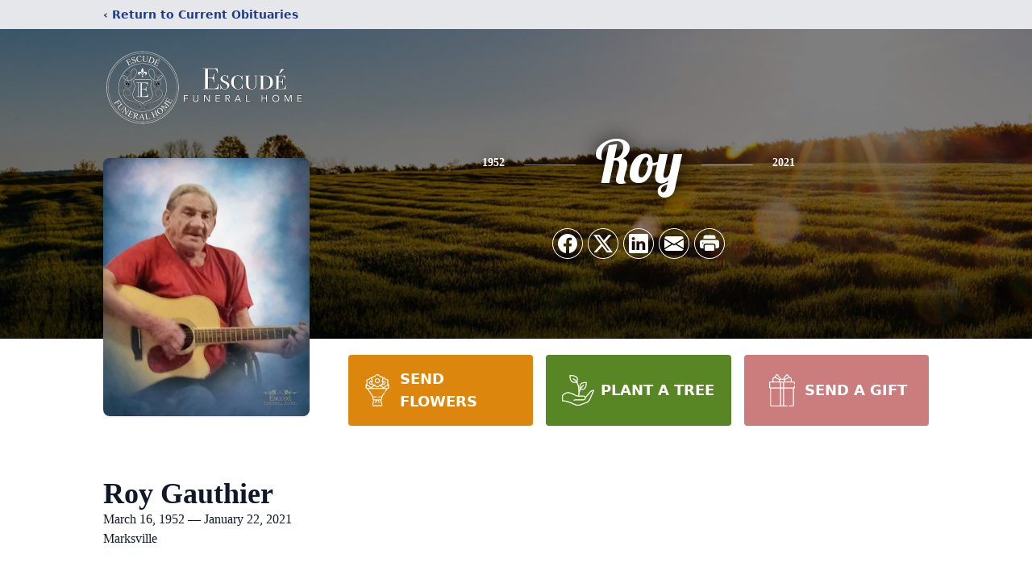

--- FILE ---
content_type: text/html; charset=utf-8
request_url: https://www.google.com/recaptcha/enterprise/anchor?ar=1&k=6LfyIJIlAAAAAKVvQs4cdk5Gf7xl6hkVqPNdSyCU&co=aHR0cHM6Ly93d3cuZXNjdWRlZnVuZXJhbGhvbWUuY29tOjQ0Mw..&hl=en&type=image&v=9TiwnJFHeuIw_s0wSd3fiKfN&theme=light&size=invisible&badge=bottomright&anchor-ms=20000&execute-ms=30000&cb=d9l38zyishm4
body_size: 48418
content:
<!DOCTYPE HTML><html dir="ltr" lang="en"><head><meta http-equiv="Content-Type" content="text/html; charset=UTF-8">
<meta http-equiv="X-UA-Compatible" content="IE=edge">
<title>reCAPTCHA</title>
<style type="text/css">
/* cyrillic-ext */
@font-face {
  font-family: 'Roboto';
  font-style: normal;
  font-weight: 400;
  font-stretch: 100%;
  src: url(//fonts.gstatic.com/s/roboto/v48/KFO7CnqEu92Fr1ME7kSn66aGLdTylUAMa3GUBHMdazTgWw.woff2) format('woff2');
  unicode-range: U+0460-052F, U+1C80-1C8A, U+20B4, U+2DE0-2DFF, U+A640-A69F, U+FE2E-FE2F;
}
/* cyrillic */
@font-face {
  font-family: 'Roboto';
  font-style: normal;
  font-weight: 400;
  font-stretch: 100%;
  src: url(//fonts.gstatic.com/s/roboto/v48/KFO7CnqEu92Fr1ME7kSn66aGLdTylUAMa3iUBHMdazTgWw.woff2) format('woff2');
  unicode-range: U+0301, U+0400-045F, U+0490-0491, U+04B0-04B1, U+2116;
}
/* greek-ext */
@font-face {
  font-family: 'Roboto';
  font-style: normal;
  font-weight: 400;
  font-stretch: 100%;
  src: url(//fonts.gstatic.com/s/roboto/v48/KFO7CnqEu92Fr1ME7kSn66aGLdTylUAMa3CUBHMdazTgWw.woff2) format('woff2');
  unicode-range: U+1F00-1FFF;
}
/* greek */
@font-face {
  font-family: 'Roboto';
  font-style: normal;
  font-weight: 400;
  font-stretch: 100%;
  src: url(//fonts.gstatic.com/s/roboto/v48/KFO7CnqEu92Fr1ME7kSn66aGLdTylUAMa3-UBHMdazTgWw.woff2) format('woff2');
  unicode-range: U+0370-0377, U+037A-037F, U+0384-038A, U+038C, U+038E-03A1, U+03A3-03FF;
}
/* math */
@font-face {
  font-family: 'Roboto';
  font-style: normal;
  font-weight: 400;
  font-stretch: 100%;
  src: url(//fonts.gstatic.com/s/roboto/v48/KFO7CnqEu92Fr1ME7kSn66aGLdTylUAMawCUBHMdazTgWw.woff2) format('woff2');
  unicode-range: U+0302-0303, U+0305, U+0307-0308, U+0310, U+0312, U+0315, U+031A, U+0326-0327, U+032C, U+032F-0330, U+0332-0333, U+0338, U+033A, U+0346, U+034D, U+0391-03A1, U+03A3-03A9, U+03B1-03C9, U+03D1, U+03D5-03D6, U+03F0-03F1, U+03F4-03F5, U+2016-2017, U+2034-2038, U+203C, U+2040, U+2043, U+2047, U+2050, U+2057, U+205F, U+2070-2071, U+2074-208E, U+2090-209C, U+20D0-20DC, U+20E1, U+20E5-20EF, U+2100-2112, U+2114-2115, U+2117-2121, U+2123-214F, U+2190, U+2192, U+2194-21AE, U+21B0-21E5, U+21F1-21F2, U+21F4-2211, U+2213-2214, U+2216-22FF, U+2308-230B, U+2310, U+2319, U+231C-2321, U+2336-237A, U+237C, U+2395, U+239B-23B7, U+23D0, U+23DC-23E1, U+2474-2475, U+25AF, U+25B3, U+25B7, U+25BD, U+25C1, U+25CA, U+25CC, U+25FB, U+266D-266F, U+27C0-27FF, U+2900-2AFF, U+2B0E-2B11, U+2B30-2B4C, U+2BFE, U+3030, U+FF5B, U+FF5D, U+1D400-1D7FF, U+1EE00-1EEFF;
}
/* symbols */
@font-face {
  font-family: 'Roboto';
  font-style: normal;
  font-weight: 400;
  font-stretch: 100%;
  src: url(//fonts.gstatic.com/s/roboto/v48/KFO7CnqEu92Fr1ME7kSn66aGLdTylUAMaxKUBHMdazTgWw.woff2) format('woff2');
  unicode-range: U+0001-000C, U+000E-001F, U+007F-009F, U+20DD-20E0, U+20E2-20E4, U+2150-218F, U+2190, U+2192, U+2194-2199, U+21AF, U+21E6-21F0, U+21F3, U+2218-2219, U+2299, U+22C4-22C6, U+2300-243F, U+2440-244A, U+2460-24FF, U+25A0-27BF, U+2800-28FF, U+2921-2922, U+2981, U+29BF, U+29EB, U+2B00-2BFF, U+4DC0-4DFF, U+FFF9-FFFB, U+10140-1018E, U+10190-1019C, U+101A0, U+101D0-101FD, U+102E0-102FB, U+10E60-10E7E, U+1D2C0-1D2D3, U+1D2E0-1D37F, U+1F000-1F0FF, U+1F100-1F1AD, U+1F1E6-1F1FF, U+1F30D-1F30F, U+1F315, U+1F31C, U+1F31E, U+1F320-1F32C, U+1F336, U+1F378, U+1F37D, U+1F382, U+1F393-1F39F, U+1F3A7-1F3A8, U+1F3AC-1F3AF, U+1F3C2, U+1F3C4-1F3C6, U+1F3CA-1F3CE, U+1F3D4-1F3E0, U+1F3ED, U+1F3F1-1F3F3, U+1F3F5-1F3F7, U+1F408, U+1F415, U+1F41F, U+1F426, U+1F43F, U+1F441-1F442, U+1F444, U+1F446-1F449, U+1F44C-1F44E, U+1F453, U+1F46A, U+1F47D, U+1F4A3, U+1F4B0, U+1F4B3, U+1F4B9, U+1F4BB, U+1F4BF, U+1F4C8-1F4CB, U+1F4D6, U+1F4DA, U+1F4DF, U+1F4E3-1F4E6, U+1F4EA-1F4ED, U+1F4F7, U+1F4F9-1F4FB, U+1F4FD-1F4FE, U+1F503, U+1F507-1F50B, U+1F50D, U+1F512-1F513, U+1F53E-1F54A, U+1F54F-1F5FA, U+1F610, U+1F650-1F67F, U+1F687, U+1F68D, U+1F691, U+1F694, U+1F698, U+1F6AD, U+1F6B2, U+1F6B9-1F6BA, U+1F6BC, U+1F6C6-1F6CF, U+1F6D3-1F6D7, U+1F6E0-1F6EA, U+1F6F0-1F6F3, U+1F6F7-1F6FC, U+1F700-1F7FF, U+1F800-1F80B, U+1F810-1F847, U+1F850-1F859, U+1F860-1F887, U+1F890-1F8AD, U+1F8B0-1F8BB, U+1F8C0-1F8C1, U+1F900-1F90B, U+1F93B, U+1F946, U+1F984, U+1F996, U+1F9E9, U+1FA00-1FA6F, U+1FA70-1FA7C, U+1FA80-1FA89, U+1FA8F-1FAC6, U+1FACE-1FADC, U+1FADF-1FAE9, U+1FAF0-1FAF8, U+1FB00-1FBFF;
}
/* vietnamese */
@font-face {
  font-family: 'Roboto';
  font-style: normal;
  font-weight: 400;
  font-stretch: 100%;
  src: url(//fonts.gstatic.com/s/roboto/v48/KFO7CnqEu92Fr1ME7kSn66aGLdTylUAMa3OUBHMdazTgWw.woff2) format('woff2');
  unicode-range: U+0102-0103, U+0110-0111, U+0128-0129, U+0168-0169, U+01A0-01A1, U+01AF-01B0, U+0300-0301, U+0303-0304, U+0308-0309, U+0323, U+0329, U+1EA0-1EF9, U+20AB;
}
/* latin-ext */
@font-face {
  font-family: 'Roboto';
  font-style: normal;
  font-weight: 400;
  font-stretch: 100%;
  src: url(//fonts.gstatic.com/s/roboto/v48/KFO7CnqEu92Fr1ME7kSn66aGLdTylUAMa3KUBHMdazTgWw.woff2) format('woff2');
  unicode-range: U+0100-02BA, U+02BD-02C5, U+02C7-02CC, U+02CE-02D7, U+02DD-02FF, U+0304, U+0308, U+0329, U+1D00-1DBF, U+1E00-1E9F, U+1EF2-1EFF, U+2020, U+20A0-20AB, U+20AD-20C0, U+2113, U+2C60-2C7F, U+A720-A7FF;
}
/* latin */
@font-face {
  font-family: 'Roboto';
  font-style: normal;
  font-weight: 400;
  font-stretch: 100%;
  src: url(//fonts.gstatic.com/s/roboto/v48/KFO7CnqEu92Fr1ME7kSn66aGLdTylUAMa3yUBHMdazQ.woff2) format('woff2');
  unicode-range: U+0000-00FF, U+0131, U+0152-0153, U+02BB-02BC, U+02C6, U+02DA, U+02DC, U+0304, U+0308, U+0329, U+2000-206F, U+20AC, U+2122, U+2191, U+2193, U+2212, U+2215, U+FEFF, U+FFFD;
}
/* cyrillic-ext */
@font-face {
  font-family: 'Roboto';
  font-style: normal;
  font-weight: 500;
  font-stretch: 100%;
  src: url(//fonts.gstatic.com/s/roboto/v48/KFO7CnqEu92Fr1ME7kSn66aGLdTylUAMa3GUBHMdazTgWw.woff2) format('woff2');
  unicode-range: U+0460-052F, U+1C80-1C8A, U+20B4, U+2DE0-2DFF, U+A640-A69F, U+FE2E-FE2F;
}
/* cyrillic */
@font-face {
  font-family: 'Roboto';
  font-style: normal;
  font-weight: 500;
  font-stretch: 100%;
  src: url(//fonts.gstatic.com/s/roboto/v48/KFO7CnqEu92Fr1ME7kSn66aGLdTylUAMa3iUBHMdazTgWw.woff2) format('woff2');
  unicode-range: U+0301, U+0400-045F, U+0490-0491, U+04B0-04B1, U+2116;
}
/* greek-ext */
@font-face {
  font-family: 'Roboto';
  font-style: normal;
  font-weight: 500;
  font-stretch: 100%;
  src: url(//fonts.gstatic.com/s/roboto/v48/KFO7CnqEu92Fr1ME7kSn66aGLdTylUAMa3CUBHMdazTgWw.woff2) format('woff2');
  unicode-range: U+1F00-1FFF;
}
/* greek */
@font-face {
  font-family: 'Roboto';
  font-style: normal;
  font-weight: 500;
  font-stretch: 100%;
  src: url(//fonts.gstatic.com/s/roboto/v48/KFO7CnqEu92Fr1ME7kSn66aGLdTylUAMa3-UBHMdazTgWw.woff2) format('woff2');
  unicode-range: U+0370-0377, U+037A-037F, U+0384-038A, U+038C, U+038E-03A1, U+03A3-03FF;
}
/* math */
@font-face {
  font-family: 'Roboto';
  font-style: normal;
  font-weight: 500;
  font-stretch: 100%;
  src: url(//fonts.gstatic.com/s/roboto/v48/KFO7CnqEu92Fr1ME7kSn66aGLdTylUAMawCUBHMdazTgWw.woff2) format('woff2');
  unicode-range: U+0302-0303, U+0305, U+0307-0308, U+0310, U+0312, U+0315, U+031A, U+0326-0327, U+032C, U+032F-0330, U+0332-0333, U+0338, U+033A, U+0346, U+034D, U+0391-03A1, U+03A3-03A9, U+03B1-03C9, U+03D1, U+03D5-03D6, U+03F0-03F1, U+03F4-03F5, U+2016-2017, U+2034-2038, U+203C, U+2040, U+2043, U+2047, U+2050, U+2057, U+205F, U+2070-2071, U+2074-208E, U+2090-209C, U+20D0-20DC, U+20E1, U+20E5-20EF, U+2100-2112, U+2114-2115, U+2117-2121, U+2123-214F, U+2190, U+2192, U+2194-21AE, U+21B0-21E5, U+21F1-21F2, U+21F4-2211, U+2213-2214, U+2216-22FF, U+2308-230B, U+2310, U+2319, U+231C-2321, U+2336-237A, U+237C, U+2395, U+239B-23B7, U+23D0, U+23DC-23E1, U+2474-2475, U+25AF, U+25B3, U+25B7, U+25BD, U+25C1, U+25CA, U+25CC, U+25FB, U+266D-266F, U+27C0-27FF, U+2900-2AFF, U+2B0E-2B11, U+2B30-2B4C, U+2BFE, U+3030, U+FF5B, U+FF5D, U+1D400-1D7FF, U+1EE00-1EEFF;
}
/* symbols */
@font-face {
  font-family: 'Roboto';
  font-style: normal;
  font-weight: 500;
  font-stretch: 100%;
  src: url(//fonts.gstatic.com/s/roboto/v48/KFO7CnqEu92Fr1ME7kSn66aGLdTylUAMaxKUBHMdazTgWw.woff2) format('woff2');
  unicode-range: U+0001-000C, U+000E-001F, U+007F-009F, U+20DD-20E0, U+20E2-20E4, U+2150-218F, U+2190, U+2192, U+2194-2199, U+21AF, U+21E6-21F0, U+21F3, U+2218-2219, U+2299, U+22C4-22C6, U+2300-243F, U+2440-244A, U+2460-24FF, U+25A0-27BF, U+2800-28FF, U+2921-2922, U+2981, U+29BF, U+29EB, U+2B00-2BFF, U+4DC0-4DFF, U+FFF9-FFFB, U+10140-1018E, U+10190-1019C, U+101A0, U+101D0-101FD, U+102E0-102FB, U+10E60-10E7E, U+1D2C0-1D2D3, U+1D2E0-1D37F, U+1F000-1F0FF, U+1F100-1F1AD, U+1F1E6-1F1FF, U+1F30D-1F30F, U+1F315, U+1F31C, U+1F31E, U+1F320-1F32C, U+1F336, U+1F378, U+1F37D, U+1F382, U+1F393-1F39F, U+1F3A7-1F3A8, U+1F3AC-1F3AF, U+1F3C2, U+1F3C4-1F3C6, U+1F3CA-1F3CE, U+1F3D4-1F3E0, U+1F3ED, U+1F3F1-1F3F3, U+1F3F5-1F3F7, U+1F408, U+1F415, U+1F41F, U+1F426, U+1F43F, U+1F441-1F442, U+1F444, U+1F446-1F449, U+1F44C-1F44E, U+1F453, U+1F46A, U+1F47D, U+1F4A3, U+1F4B0, U+1F4B3, U+1F4B9, U+1F4BB, U+1F4BF, U+1F4C8-1F4CB, U+1F4D6, U+1F4DA, U+1F4DF, U+1F4E3-1F4E6, U+1F4EA-1F4ED, U+1F4F7, U+1F4F9-1F4FB, U+1F4FD-1F4FE, U+1F503, U+1F507-1F50B, U+1F50D, U+1F512-1F513, U+1F53E-1F54A, U+1F54F-1F5FA, U+1F610, U+1F650-1F67F, U+1F687, U+1F68D, U+1F691, U+1F694, U+1F698, U+1F6AD, U+1F6B2, U+1F6B9-1F6BA, U+1F6BC, U+1F6C6-1F6CF, U+1F6D3-1F6D7, U+1F6E0-1F6EA, U+1F6F0-1F6F3, U+1F6F7-1F6FC, U+1F700-1F7FF, U+1F800-1F80B, U+1F810-1F847, U+1F850-1F859, U+1F860-1F887, U+1F890-1F8AD, U+1F8B0-1F8BB, U+1F8C0-1F8C1, U+1F900-1F90B, U+1F93B, U+1F946, U+1F984, U+1F996, U+1F9E9, U+1FA00-1FA6F, U+1FA70-1FA7C, U+1FA80-1FA89, U+1FA8F-1FAC6, U+1FACE-1FADC, U+1FADF-1FAE9, U+1FAF0-1FAF8, U+1FB00-1FBFF;
}
/* vietnamese */
@font-face {
  font-family: 'Roboto';
  font-style: normal;
  font-weight: 500;
  font-stretch: 100%;
  src: url(//fonts.gstatic.com/s/roboto/v48/KFO7CnqEu92Fr1ME7kSn66aGLdTylUAMa3OUBHMdazTgWw.woff2) format('woff2');
  unicode-range: U+0102-0103, U+0110-0111, U+0128-0129, U+0168-0169, U+01A0-01A1, U+01AF-01B0, U+0300-0301, U+0303-0304, U+0308-0309, U+0323, U+0329, U+1EA0-1EF9, U+20AB;
}
/* latin-ext */
@font-face {
  font-family: 'Roboto';
  font-style: normal;
  font-weight: 500;
  font-stretch: 100%;
  src: url(//fonts.gstatic.com/s/roboto/v48/KFO7CnqEu92Fr1ME7kSn66aGLdTylUAMa3KUBHMdazTgWw.woff2) format('woff2');
  unicode-range: U+0100-02BA, U+02BD-02C5, U+02C7-02CC, U+02CE-02D7, U+02DD-02FF, U+0304, U+0308, U+0329, U+1D00-1DBF, U+1E00-1E9F, U+1EF2-1EFF, U+2020, U+20A0-20AB, U+20AD-20C0, U+2113, U+2C60-2C7F, U+A720-A7FF;
}
/* latin */
@font-face {
  font-family: 'Roboto';
  font-style: normal;
  font-weight: 500;
  font-stretch: 100%;
  src: url(//fonts.gstatic.com/s/roboto/v48/KFO7CnqEu92Fr1ME7kSn66aGLdTylUAMa3yUBHMdazQ.woff2) format('woff2');
  unicode-range: U+0000-00FF, U+0131, U+0152-0153, U+02BB-02BC, U+02C6, U+02DA, U+02DC, U+0304, U+0308, U+0329, U+2000-206F, U+20AC, U+2122, U+2191, U+2193, U+2212, U+2215, U+FEFF, U+FFFD;
}
/* cyrillic-ext */
@font-face {
  font-family: 'Roboto';
  font-style: normal;
  font-weight: 900;
  font-stretch: 100%;
  src: url(//fonts.gstatic.com/s/roboto/v48/KFO7CnqEu92Fr1ME7kSn66aGLdTylUAMa3GUBHMdazTgWw.woff2) format('woff2');
  unicode-range: U+0460-052F, U+1C80-1C8A, U+20B4, U+2DE0-2DFF, U+A640-A69F, U+FE2E-FE2F;
}
/* cyrillic */
@font-face {
  font-family: 'Roboto';
  font-style: normal;
  font-weight: 900;
  font-stretch: 100%;
  src: url(//fonts.gstatic.com/s/roboto/v48/KFO7CnqEu92Fr1ME7kSn66aGLdTylUAMa3iUBHMdazTgWw.woff2) format('woff2');
  unicode-range: U+0301, U+0400-045F, U+0490-0491, U+04B0-04B1, U+2116;
}
/* greek-ext */
@font-face {
  font-family: 'Roboto';
  font-style: normal;
  font-weight: 900;
  font-stretch: 100%;
  src: url(//fonts.gstatic.com/s/roboto/v48/KFO7CnqEu92Fr1ME7kSn66aGLdTylUAMa3CUBHMdazTgWw.woff2) format('woff2');
  unicode-range: U+1F00-1FFF;
}
/* greek */
@font-face {
  font-family: 'Roboto';
  font-style: normal;
  font-weight: 900;
  font-stretch: 100%;
  src: url(//fonts.gstatic.com/s/roboto/v48/KFO7CnqEu92Fr1ME7kSn66aGLdTylUAMa3-UBHMdazTgWw.woff2) format('woff2');
  unicode-range: U+0370-0377, U+037A-037F, U+0384-038A, U+038C, U+038E-03A1, U+03A3-03FF;
}
/* math */
@font-face {
  font-family: 'Roboto';
  font-style: normal;
  font-weight: 900;
  font-stretch: 100%;
  src: url(//fonts.gstatic.com/s/roboto/v48/KFO7CnqEu92Fr1ME7kSn66aGLdTylUAMawCUBHMdazTgWw.woff2) format('woff2');
  unicode-range: U+0302-0303, U+0305, U+0307-0308, U+0310, U+0312, U+0315, U+031A, U+0326-0327, U+032C, U+032F-0330, U+0332-0333, U+0338, U+033A, U+0346, U+034D, U+0391-03A1, U+03A3-03A9, U+03B1-03C9, U+03D1, U+03D5-03D6, U+03F0-03F1, U+03F4-03F5, U+2016-2017, U+2034-2038, U+203C, U+2040, U+2043, U+2047, U+2050, U+2057, U+205F, U+2070-2071, U+2074-208E, U+2090-209C, U+20D0-20DC, U+20E1, U+20E5-20EF, U+2100-2112, U+2114-2115, U+2117-2121, U+2123-214F, U+2190, U+2192, U+2194-21AE, U+21B0-21E5, U+21F1-21F2, U+21F4-2211, U+2213-2214, U+2216-22FF, U+2308-230B, U+2310, U+2319, U+231C-2321, U+2336-237A, U+237C, U+2395, U+239B-23B7, U+23D0, U+23DC-23E1, U+2474-2475, U+25AF, U+25B3, U+25B7, U+25BD, U+25C1, U+25CA, U+25CC, U+25FB, U+266D-266F, U+27C0-27FF, U+2900-2AFF, U+2B0E-2B11, U+2B30-2B4C, U+2BFE, U+3030, U+FF5B, U+FF5D, U+1D400-1D7FF, U+1EE00-1EEFF;
}
/* symbols */
@font-face {
  font-family: 'Roboto';
  font-style: normal;
  font-weight: 900;
  font-stretch: 100%;
  src: url(//fonts.gstatic.com/s/roboto/v48/KFO7CnqEu92Fr1ME7kSn66aGLdTylUAMaxKUBHMdazTgWw.woff2) format('woff2');
  unicode-range: U+0001-000C, U+000E-001F, U+007F-009F, U+20DD-20E0, U+20E2-20E4, U+2150-218F, U+2190, U+2192, U+2194-2199, U+21AF, U+21E6-21F0, U+21F3, U+2218-2219, U+2299, U+22C4-22C6, U+2300-243F, U+2440-244A, U+2460-24FF, U+25A0-27BF, U+2800-28FF, U+2921-2922, U+2981, U+29BF, U+29EB, U+2B00-2BFF, U+4DC0-4DFF, U+FFF9-FFFB, U+10140-1018E, U+10190-1019C, U+101A0, U+101D0-101FD, U+102E0-102FB, U+10E60-10E7E, U+1D2C0-1D2D3, U+1D2E0-1D37F, U+1F000-1F0FF, U+1F100-1F1AD, U+1F1E6-1F1FF, U+1F30D-1F30F, U+1F315, U+1F31C, U+1F31E, U+1F320-1F32C, U+1F336, U+1F378, U+1F37D, U+1F382, U+1F393-1F39F, U+1F3A7-1F3A8, U+1F3AC-1F3AF, U+1F3C2, U+1F3C4-1F3C6, U+1F3CA-1F3CE, U+1F3D4-1F3E0, U+1F3ED, U+1F3F1-1F3F3, U+1F3F5-1F3F7, U+1F408, U+1F415, U+1F41F, U+1F426, U+1F43F, U+1F441-1F442, U+1F444, U+1F446-1F449, U+1F44C-1F44E, U+1F453, U+1F46A, U+1F47D, U+1F4A3, U+1F4B0, U+1F4B3, U+1F4B9, U+1F4BB, U+1F4BF, U+1F4C8-1F4CB, U+1F4D6, U+1F4DA, U+1F4DF, U+1F4E3-1F4E6, U+1F4EA-1F4ED, U+1F4F7, U+1F4F9-1F4FB, U+1F4FD-1F4FE, U+1F503, U+1F507-1F50B, U+1F50D, U+1F512-1F513, U+1F53E-1F54A, U+1F54F-1F5FA, U+1F610, U+1F650-1F67F, U+1F687, U+1F68D, U+1F691, U+1F694, U+1F698, U+1F6AD, U+1F6B2, U+1F6B9-1F6BA, U+1F6BC, U+1F6C6-1F6CF, U+1F6D3-1F6D7, U+1F6E0-1F6EA, U+1F6F0-1F6F3, U+1F6F7-1F6FC, U+1F700-1F7FF, U+1F800-1F80B, U+1F810-1F847, U+1F850-1F859, U+1F860-1F887, U+1F890-1F8AD, U+1F8B0-1F8BB, U+1F8C0-1F8C1, U+1F900-1F90B, U+1F93B, U+1F946, U+1F984, U+1F996, U+1F9E9, U+1FA00-1FA6F, U+1FA70-1FA7C, U+1FA80-1FA89, U+1FA8F-1FAC6, U+1FACE-1FADC, U+1FADF-1FAE9, U+1FAF0-1FAF8, U+1FB00-1FBFF;
}
/* vietnamese */
@font-face {
  font-family: 'Roboto';
  font-style: normal;
  font-weight: 900;
  font-stretch: 100%;
  src: url(//fonts.gstatic.com/s/roboto/v48/KFO7CnqEu92Fr1ME7kSn66aGLdTylUAMa3OUBHMdazTgWw.woff2) format('woff2');
  unicode-range: U+0102-0103, U+0110-0111, U+0128-0129, U+0168-0169, U+01A0-01A1, U+01AF-01B0, U+0300-0301, U+0303-0304, U+0308-0309, U+0323, U+0329, U+1EA0-1EF9, U+20AB;
}
/* latin-ext */
@font-face {
  font-family: 'Roboto';
  font-style: normal;
  font-weight: 900;
  font-stretch: 100%;
  src: url(//fonts.gstatic.com/s/roboto/v48/KFO7CnqEu92Fr1ME7kSn66aGLdTylUAMa3KUBHMdazTgWw.woff2) format('woff2');
  unicode-range: U+0100-02BA, U+02BD-02C5, U+02C7-02CC, U+02CE-02D7, U+02DD-02FF, U+0304, U+0308, U+0329, U+1D00-1DBF, U+1E00-1E9F, U+1EF2-1EFF, U+2020, U+20A0-20AB, U+20AD-20C0, U+2113, U+2C60-2C7F, U+A720-A7FF;
}
/* latin */
@font-face {
  font-family: 'Roboto';
  font-style: normal;
  font-weight: 900;
  font-stretch: 100%;
  src: url(//fonts.gstatic.com/s/roboto/v48/KFO7CnqEu92Fr1ME7kSn66aGLdTylUAMa3yUBHMdazQ.woff2) format('woff2');
  unicode-range: U+0000-00FF, U+0131, U+0152-0153, U+02BB-02BC, U+02C6, U+02DA, U+02DC, U+0304, U+0308, U+0329, U+2000-206F, U+20AC, U+2122, U+2191, U+2193, U+2212, U+2215, U+FEFF, U+FFFD;
}

</style>
<link rel="stylesheet" type="text/css" href="https://www.gstatic.com/recaptcha/releases/9TiwnJFHeuIw_s0wSd3fiKfN/styles__ltr.css">
<script nonce="CxN3fWdETl37A3NL2wED0g" type="text/javascript">window['__recaptcha_api'] = 'https://www.google.com/recaptcha/enterprise/';</script>
<script type="text/javascript" src="https://www.gstatic.com/recaptcha/releases/9TiwnJFHeuIw_s0wSd3fiKfN/recaptcha__en.js" nonce="CxN3fWdETl37A3NL2wED0g">
      
    </script></head>
<body><div id="rc-anchor-alert" class="rc-anchor-alert"></div>
<input type="hidden" id="recaptcha-token" value="[base64]">
<script type="text/javascript" nonce="CxN3fWdETl37A3NL2wED0g">
      recaptcha.anchor.Main.init("[\x22ainput\x22,[\x22bgdata\x22,\x22\x22,\[base64]/[base64]/[base64]/KE4oMTI0LHYsdi5HKSxMWihsLHYpKTpOKDEyNCx2LGwpLFYpLHYpLFQpKSxGKDE3MSx2KX0scjc9ZnVuY3Rpb24obCl7cmV0dXJuIGx9LEM9ZnVuY3Rpb24obCxWLHYpe04odixsLFYpLFZbYWtdPTI3OTZ9LG49ZnVuY3Rpb24obCxWKXtWLlg9KChWLlg/[base64]/[base64]/[base64]/[base64]/[base64]/[base64]/[base64]/[base64]/[base64]/[base64]/[base64]\\u003d\x22,\[base64]\x22,\x22HC53wpo9TsKFbMKlDwDDj3bDisKULsOhasOvWsKLXGFCw5oowpsvw4VhYsOBw43CnV3DlsOew43Cj8Kyw4zCv8Kcw6XChcOEw6/DiCB/[base64]/JU/CoMOIPUjDuMO+w7HDmMOrHTIPwoPDlQDDp8Kiw65pw78eFsKfCcK6cMK6NwPDgk3CgsOeJE5tw6lpwqtMwqHDulsASlc/F8Ofw7FNQD/CncKQf8KCB8Kfw5hRw7PDvBHClFnChR/DpMKVLcK6F2prICJadcKiBsOgEcOFE3QRw7XCuG/DqcOaZsKVwpnCi8O9wqpsasKYwp3CswXCqsKRwq3CizFrwptnw7bCvsKxw5XChH3DmyccwqvCrcKNw6YcwpXDjjMOwrDCs1hZNsOnGMO3w4dhw7d2w57CuMOuAAl4w7JPw73CgUrDgFvDjU/Dg2wlw4diYsKUX3/DjCIcZXIoR8KUwpLCqQB1w4/DkMOlw4zDhFFjJVUWw4jDskjDpnE/[base64]/DjMKgw6jClcKKf8OYwqQqbjAUUyLCqyLCgsOqM8Krb2zCv1ZJfMK0wpJ3w6ZEwqTCoMOnwpzCqsKCDcO/YAnDt8OJwr3Cu1ddwrUoRsKaw6hPUMOKMU7Dum3CljYJMMK7aXLDlcKgwqrCrwvDvzrCq8KQb3FJwqfCtDzCi1PCqiB4E8KgWMO6A1DDp8KIwozDjsK6cQDCtXU6D8OLC8OFwodGw6zCk8OlIsKjw6TCmS3Cog/[base64]/DnxXDsF/DrjbDlR8uRW43woHCrQvDlsKGNDNYPRvDh8K7ahvDhwPDhx7DpsKdw6HDj8KRE3vDkQsKwoUEw5R3wrNYwqBBa8KeD1pFOH7Cj8KIw4pBw78CB8O5wppFw5jDr1LCmcKFU8Kqw4/[base64]/w67CrFMCwpbDoMO2wrbCtsK9wqvCpMK1CcK+wrtgwpsLwq1yw5jCjBEWw6zCjQrDgH7DuDZETsOdwp1jw7UlNMOvwpLDk8KaSW/[base64]/ChcOyLsKQLMKLRHTDuDPDlsK5cl8GHXpjw71UAEDDi8KNQsOswqrDpk7CsMK8wpnDksK9wpnDlSDCm8KMbVTDmsOcwonCs8K2w6TDlMKoMDfCkSnClcOvw4vCk8OnWsKSw5/Cqn0aOUAhWMOwahN9C8KoBsO0CxtIwpzCtsOnc8KBWUIjwobDtnUiwrtBLMKSwozCjWMPw4gANsKDw5DCi8Ogw77CocK/AsKiUzB3IwLDkMOOw44VwrpGSHANw6rDhm/[base64]/DnnrCjWkpwpbCscKww4jDisKKw5JKO1hcZG/[base64]/Dm1bCpcOTwrwAO8KJBsO+wpxaCcOfBMOzwrvDqSfCssOyw7UgeMOAYwwaA8OAw4zCv8OOw7TCk2RVw6E4wp3Cqk47HBRSw6LCmizDuFBOb2cPChUgw7PDuTkgFCJxK8KEw6YIwr/Cu8KQB8K9wqR4MMOuFsKGcgRpw6vDnVDDr8Kbwr7CnG/DunrDggs/WhUGYzYSWcOuwrl1wrNXLCU8w4PCoiQcw5bChmdvwoUyO1bCp2Mnw6TCscKAw59BF3nCskPDh8ObFcKPwoTCn2AzEMKywqTCqMKBI2w5wrHCpsONUcOpw57DkSjDrFQ9EsKAwofDkcKrXMK/wodzw7U2FWjCksKhYj4mCUPCvV7CicOUw43Cm8OPwrnCu8OiU8OGwpvDoCPCnhXDhVFBwojCq8KOH8OmS8KMNXsvwoUYwqsieh/[base64]/CnTPDocOaw7jCicKuc8KDcgrDhl8zwpIBw65Yw5jChWHDi8KiRBrCvR/[base64]/CuMK/[base64]/[base64]/Cm8OifMOjw7FIVMKbw5hBPnDCpX7CpUrCnyPCgMKoakrDj8KfQMOcw7kGG8OzEC3CnMKaPiI4QsO8JCB2w7o2WcKHISjDl8O6wo/ChzxoCcOOZz0Fwowtw6rCssOgAsKLZMO1w4MHwprCisOHwrjDoFUBW8OUwp1KwqDDoVEBw6vDrhbCpcKowqs8wrXDuwfDqhpnw5RadcKww7rCrXzCj8O5wpbDmMOxw40/M8Okwpg5EcKbUMKUScKRwoDDsix9w6lFaF11LGc/VA7DnMK9Jz/DrMO3YsO6w73CmizDk8K2cjQRB8OlWhYWTMKaOTXDkl0iM8Kjwo7Cv8KeGm3Dgj/DkMOYwprCg8KHc8KOw43Cqh3ClsO7w7l6wr0rCwLDphIEw7lZwq5GPGJowr7DlcKBGcOYcnbDu0EWwrXDhsOpw6fDiBltw4LDkcKyfMKRQxRCckPDoH4vRsKvwr7Dt3MzKl9xWwDCjk3DuAYUwqUdMHvClBPDjVdzZsOMw77Cp2/DtsOBSl5YwqFFTWFYw4jDicOnw4YNwrwAwrlnwobDvTM9T1LCgmcKQ8K+SMK1wp/DoB3Ck2nCgCg6DcKNwqtQVWHCqsKGwo3CnDvCnMORwpjDn0lgCx/DmAXDrMKmwrxzw6rClnJsw67Dp0U7w43DgkQvE8OHbsKNG8K1wrh+w5zDuMO3EnbDmhbDlm3CsEPDqWLDlWbCvlfCi8KoHcORGMKxNsK7d3nCvlRBwpXCvGQvOU0GAwHDjnrCjR7CssKIcmtEwoFZwpdzw5nDnsObWgU0w7fCq8Kkwp7Du8KUwr/DtcOAe3jCv2QJTMK1wrPDtGEpw6BRZ0HDtiAvw5bCp8KXfx/Cq8O+VMOgw4DCqjU0aMKbwqbCuzVsD8O4w7I+w4tIw5PDvQvDjDMyMcOAw6Qkw7YOw6kuPcOMXSzDkMK6w5oLHMKwZMKOCkPDnsKyFDIDw40Uw5PCmMKwVifCqsOHTsO3e8K5P8Kuf8KXDcOqwrXCuQpxwpVRZcOYFcK/w6x9wokPWcK5csO9XsOxDcOdw5E3eEPCjnfDicOwwqnDksOjP8KPw5fDq8OQw4ZYKsK7ccK7w6wmwrFyw4JEwopbwozDrsKqwoHDk0tlccKwJ8Kqw4hPwo/ChsOkw5EeUnlfw77DoBhyBgzCnWUFTsKYw4JiwpnCvRgowqnDrhHCisOiwrbCv8KSw4jCvcKbwo9GYMK1IjzClsOxRsK/a8KNw6Faw4bDhy0rwpLDiChSw4nDjS5lVCPCi1LCrcKBw7/[base64]/Cv8Olw4R3w43CrxLDiyRURU3DnwnDv312F07DiQzCvcKewoTCocKUw6IVdcOrV8O+w4rDoijCjXDDnhLDgirCvnfCrcOWw4xJwpVLw4B1YivCpsO0wobDtMKKw6TCv3HDrcKZwqMQOQMcwqMKw7s3YgXCqcO4w7ktw6hjAhHDqsKmPsKyaFs+wrR+H3bCs8Kywq/Di8OHdVXCnjbCp8OzY8OdL8KywpPCn8KTHnFDwrHCoMOLK8KTABDCv3nCscOXw48POU/CnSzChMOJw63Dl2Q+QsOmw6MewroAw44FRjVdB0oYw4HDlyQLCMOVwoNCwoc4wpfCucKEw7LCuXM/[base64]/w7bCksOZL8O6G3xTcMKgw7gfw6XDhcOBKMKld0/Cn0nCoMKOFMKsPcKZw74yw6fClT4Ga8OOw58pw54xw5Vlw4IIw4cWwr3Dv8KzQnXDgw8kRTrCrgvCnQFodiUZwoYcw5PDksO8wpgtWsKuGGJnMsOqTMK3WMKOw5h4w5N1S8OCDGk/wpvCm8OlwqXDvipycH7CszpePMODRjHCjFXDnXrCvMKKV8Otw73CpMOTecOPdGTCiMOkwpxZwrITesOVwqLDvzfCmcO2aRIIwqlHwqrCrBzDqxXCiRopwoZhND/CosOTwrrDhcK2ZcKiwr7CpAbDmTw3TS7Cu1EAOkdiwr3CosOCDcKqw7Vfw5LCqF7CgsOnMHzChcOJwojDh2Yqw6tDwrLCnkzDjcOOwokqwqM1LS3DtzTCicK7wrsmw7zCt8OfwqLDj8KrGRt8wrbDowRJAknCpMO3McKmOsKjwpdNWcKcCsOPwrtOFUxjWiddwp/CqFXComFTUsOFNTPDpcKHeRPCvsKwH8OWw6FBXmnCihxTdhjDiDNsw5BGw4TCvDM3wpApEsKwTA9oHsOQw5IiwrNLCktCH8Otw78dX8KVVsKefcO6QB/CvsOtw4NRw57DtsOnw4vDh8OfUCDDt8K7BsOlK8KNIXrDnWfDlMOTw4DDo8Kqw6k/wrnDssOEwrrCpMOLdiVgH8Klw5x5w5PCkCZYXEzDm3YkT8OLw63DsMOgw7I5BMKePsKDYcKbw6jDvRVPL8OXw7bDsl7DhMOSZiAWwo/DhDgBF8OkV2rCkcKXw5tlwrxgwrPDvTJKw4PDlMOvw4HDnGZawp/DlcOvCWZHw5nCh8KVVsK/woFXfEZqw58owp7Dk14swrLCrzRxdCbDtQfCiw/DmcKWQsOQwqMpawzCjRPDvC3CrTPDgVkUwoRLw7FLw7rCggLDhz3Cu8OcRnLCkXXDv8OrEcK8Y1hfHUTCmCsewrXDo8KKw4rCvcK9wrzDrzHDnzDDhFTClCDDg8KDX8KQwr4pwqx7VXxzwojComZBwqIKK18mw65oAsKVPiHCjXZUwoMEasOmKcKGw6oTw6/CvMOuUsOCcsOVG0Jpw6jDiMKhb2NqZcKUwoQwwqjDgS/[base64]/CnEzCk8KZFsOkPsOoS8KywqM2wqnCkn5+w6E/Z8O5w5LCmcKoeBc0w6vChMO+QsKXckU/woJtdcOzw4lyGsK0NcOHwrwxw7/CqntCfcK1IcO5P0bDi8Oyd8O9w4jClyNNG1pCXWYrAw0yw5TDqCZlS8KXw4XDicKWw6jDrMOVRsOtwoDDtMOkw7/Dsg5FTsO4aCbDusO/w4kow4jDqsOqIsKsPRjCmSHDgncpw43Cr8KGwrplN3M4EsO4L3TClcO9wr/DtFhad8OEYCLDmn9nw6nCgMK8TTnDokh3w6fCviTCnCJ5M2/Cu04mJzxXKMKrw6rDmRLDqMK+XEIsw7xgw57Cm3gOEsKhAwTDpgFGw67Cln0JWMOgw7PCtAx0IRnCm8KZXDc2cCXCkWAUwolkw4oSXnBcw4YFAcOHb8KHHS4ALGhPw6vDrMKAEXDDpScfFA/[base64]/DqhY2CsK6CUJWBcKMIsKFwo3DtsK4eEhGw5rCvcKUwpxmw5TDqsKqE0fDsMKaMDHDgmMdwoYLQMKddEtHwqUdwpcKw63CrTDCg1RJw6HDosKRw5ZjcMO9wrnDtsKwwoPDv1PCjSZMfhLCqMOASFo+w79xwoBFw6jDlwt7FsK/RnY9PVrCusKlwrDDr01kw5U3C2gABjRNw7B+KGsTw5hWw7wUWhBnwpXDmcOzw47DmsOEwpJBR8Kzwq3CisKGbS7DqFLClcOMAMOKYcO4w6PDhcK6eCxdYgzDi1Q8TsOBecKDYmMnVzUpwrV3wpXCj8KXSwMbLcKwwpHDgMO/CMO0wq/[base64]/DoMO9wokaOMOWYgcKMcKdw4swwojCtXTCssK/w7gKCngbw6sAT2Jkw6p4VsOcAHzDssKmZ3fChsKpG8KpYzbCsAfCtcOXw5PCocK3Fwtbw49dwpVEcl9aZsObGMKlw7DCqMOEETbDi8OvwrVewpg/w5kGwpvCv8K6PcO0w4TDqzLDo0vDjMKYHcKMBTEtw4LDscKVwqLCqzs5w6/CqsKtwrcEN8OSM8ONDsOnSDcvQcOqw5XCr2p/QsOZRSgRATfDkHDDrcOwS1BTw5vCv2Jmwp07GiHDmH83wrnDqCjCiXoGfGgVw7rDoHlaQMOnwrIvwpTDp34gw63CnS5VVMOSGcK/HsO+LMO/[base64]/DrsOqRsOXGS/[base64]/CksK8wpQqw6rDq8KNw7xawpZfaMOcAcKhD8KFUMKtw6vCmMOZwojDucKbAx07NhUjwpnDgsKrGnbCkE95EMObO8O3w7fCgMKOHcKKWcK3wo/Dj8OXwoDDl8ONOiRXwrptwrgAPsOdBsOhUsODw4Zaa8OtAUrCgEzDncKhwpMRUFzCvDnDq8KYecO1dcOlDMOAw45YUMKTcG0hewvCt3/DgMKCwrQjAFDCmCNfVyVBVBAcI8OWwqTCscKqfcOpUEIoKV3Cj8KyScKsG8KgwpJaQMOYw7g+PsKgwrlrbi9Ra0VbVT88UMOBG2/CnXnCtAUsw6p8wrXCqsOxS0Q7w4V8Q8KTw7vClcKEw5vCvcOCw7vDscOmBMO/woUWwpjCjmjDhMKZYcO4V8OhXC7DqFFpw5VIbMOewo3Do097wos/XcKWIzPDlcOOw6xmwoHCg1IEw4jDvnN4w5/DogIuwplgw6hhIjLCn8OsOMOcw6MgwrXClsKhw7nChmPDp8KeQMK6w4TDm8KzY8O+wqfCjWjCnMO5CFXDgGYdXMOfw4DCrcKGIQsmw71QwolxPXJ/H8O/w4DDjsOcwpfCnFTDksOAw4xwGXLChMKGYMK6wqzCnwo0woDCpsOewot6BMOEwo5Lc8OcM2PCl8K7AQzDm1/Cnz/DnDrClsOLw6AxwojDgwpGKzp4w5DDjF/CjxZjPEIFBMOfU8KtZ1XDgMOEJ1k+VQTDuBvDu8OIw6IUwrDDksKCwrUDw6Isw5/[base64]/DiW/Do8KBw5PCs8OiesOqaG/DicKLQkpKNsOCw4ppNDDDm18TJ8KSw7fDlcOiSMOwwqbCknvDtsOAwrsSwoXDjXTDl8Orw6h+wrAnwq3DrsKfOcKmw6lTwqjDmFDDgRBEw7XDng/[base64]/[base64]/DvDZELcKWJXjDnjTCssKbcsO6PQTCnsOEUcKbYsKCw4LDin1rCwzCrlMvwqAiw5rDrcOTXsOjEMKSNsOWw5fDlsOawqRjw60Pw4HDhWDCizgyeVB9w6w6w7HCrj52eFk2bQFqwp01aloNDcOFwq/CiCDCjyYqFsOjw6RMw5gNwpTCucOAwrkpB2jDgcKOD2nCs0A0wqFSwqLCo8O+esKXw4pvwqfDq25VBcOnw5bDvzzDhEXDnsOBw40SwrhGE316w7/DgcKWw7XCjxxUwo7CuMOIwrFZA15rwoHCvBPChHw0w5bDjBPCkjIbwpvCniHCs2ZQw47CpTrCgMKuBMODBcKhw7bDp0TCssO/[base64]/Ci1QMKydcDEkQYmXDgcOzwo/[base64]/[base64]/Cq8O3eBoqYigJw6YTw6TDpBbDj8OdJcKvTWPDisOqAwHDsMKAADoyw6HCv1jDvsOiw47Dn8K0woM1w6/DkMOnWR7Dg3jDm2ZEwqNkwpDCkhVIw5fCnjnCvEJew7bDp3sfPcOVwo3ClyDDjRR6wpQZw6DCqsKow5B/OV02fMK8XcO2dcOJwptHwr7Ci8KTw7VHFF46AsKIGwYWIXEywpDDjGzCtDxNUB8lw5fCtztcw5/CtHdZw5fDnSTDssORJsKFHUw/wrLCgsKZw6HDrMO3w4fCvsOtwpzCgcK4wpTDk2jDuW0Rw4ZvwpTDjhvDh8KzBQgQTg8OwqMkFE1JwqEZIcOtHkNYRi3CgMKHw6fDv8Kzw7pnw6hgw5x4cF7DriXCm8KvaRZPwq9SWcO4VMKDwpE4dsO7wpUIw59aI2Iww7MBwpUjdMO+Dn/ClRHDiDhJw4DDmcKRwpPCrsKMw6PDsjfCl0rDmMOSYMKyw4nCssOIG8Kyw4LCsBU/woESKMOfw6sUw6x1worCmcOgKcKiwoI3wo9eQHbDt8O3w4HCjRoQw4DChMOmAMOewqAFwqvDonLDm8KKw5TCjMKLDy/Cly3DvMKhwrkjwqzDl8K/wrlRw5w1UWDDnETCnn/[base64]/DvGTDq8OSRsOtwokWwrk2ecO/[base64]/[base64]/[base64]/YcO9ciw2Pk7Dq8OnasOuw4XDlnHDmmJ6dnTDrCUYbW4VwpHDkiPDuxzDo13CpsOHwpvDkMOZIcOSIcK4wqI0W21qSsKHwpbCg8OkUsOhB099NMO/w4hbwrbDjnhHwo3DvcO/w6c3w65Hw4rCuxHDp0HDtWDDssKjD8KmaxRSwqHDp2DDlDUyUl/CuH7DtsO7wo7DrcKAcXg+w5/[base64]/wp1qw6LCg0xKw4TDtAMXYxTCscKHChhgw5ofwpthw5DCuSBWwoLDs8KlCyIaLQ53w50kwq/DpigRU8OrTgIJw7jCocOqdsOJJlHCocOJGsK4wprDscOeSyB2QHksw5/CiRUbwqfCrMOVwoDDhMO1AQTCi0BiRi0+w6/DlcOoahlewpbChsKmZmE1QMKZHy5kw4RSwrJVNMKZw6ZLw6TDjxPCmsObaMOoIWU/CWF1ZcONw5IoTMO7wpQpwr0IPG8bwp/[base64]/[base64]/[base64]/DscKSw5nDtsK9WlJ+BMOsw4xoaVx0w5TCrQdMMsKIw6zDo8K1IUjCtgJFfEDCvi7Co8KPwrbCnTjCkcKpw6/[base64]/w65nRDHDjMOMwqzCk03DicKqfcKPw73DunjClgLDv8OKw5bDvxIIBMKADDvCuwfDmsO0w4fCoTpib1bCqHPDrcOBIsKpw7nDsAbCrGvDnCw6w5DCk8KQcGjDlSEkPiDCmcO7C8KOBGzCvibDiMOYAMKLOsObwo/Du0sMw5zCtcKOHy8jwofDlyTDg0ELwoNIwqrDnk9+IgPCu2nChz03DFbDkA7DgH/DpjXDsicjNSNLDWrDlx8GM3gWw5dJTcOhfFkha0XDvV9JwqNSGcOcfsO7eVgob8OcwrzCjWRyWMKTSMOJTcOcw6klw412w7HCpFYCwphpwqPDoibCvsOuNGHDry0/w4XCkMOzw7dpw5F5w4NKEcKcwpVpw7TDq1rDiXQbewJrwprChsKgIsOac8OMDMOww4PCr27CjkzChcKBUF4ie1fDlmFzHsKtKAJgNMKCHcKWNhYfWltZWcKBwqd7w7F6w5vDq8KKEsO/woYmw6TDq257w5taDMOhwrw0OFERw51RUsOAw6cAD8KZwqHCrMOAw5M/wr9tw59xW0Awa8OIwrcaBsKBw5vDj8Obw64bAsKRBwklwqUkZsKxwqbCth51wpDDsz4Gwo8AwoHDnsORwpbClcKBw5fDrVdowrrCjj0OKjnCg8KTw5kjCX50A1nChADCvjNswol4w6bDsH0iwoLCpxjDkEDCpcKWSgfDvUPDoxs4dBDCtcKfSkgUw5rDvFPDjB/DkHtSw7TDu8Oxwq7DmCtZw6siQ8OUMcK3w5/CmcK3WsKmTcOrwqzDq8K6C8OnIcOONcONwoXCiMKdwpkNwojDvyo8w655wqUaw6AVwrHDgRbDogTDjcOTwr/Cv2AbwrfDvcO+OndNwqDDkV/CpAXDtmTDtGVuwowPw7YCw5EKHD43GHxgKMORCsOAwo8Dw43CsAxUKTU4w4LChcOmOMO/dVMJwoTDjMK1w6XDtMOLwpQSwr/Dm8OBN8Kaw53DtcOrNx9+w5/Cq2/Cm2HCnk7CvBXCu3vCny4zXGIRwq5swrTDlGFLwozCpsOwwovDi8O6wo8dwrIiEcOmwoFbDF8hwqRvO8Oswq9fw5UdHEMGw5RbTTDCoMO5G3xVw6fDkAHDvsKQwqHCosK0wqzDo8KKAMKbccOPwq45ChhBIgDDi8KQUsO/RsKpacKAwrPDhBTCqA7DonRsSn5yPsK2eg3Cgz/Dg17Du8OaNMO7DMOTwrY0ewDDosKrw4rDp8OdHMKXw7wJwpTDkRzDoF9EHS9OwpzDrsKGw6vCosOcw7Ehw79oO8KvNGHCr8Kqw6I8woLCkUjCpwBhw47DnHt1c8K/w6rDsV9mwrEqE8KNw7tWJBxVeShOe8OlfH4rTsOkwp4TVkxiw49NwrfDv8K8TsO7w4/DrUbDi8KaFsK7woc+RsK2w61lwr8OfcOhRsOXXG/CuzfDi1jCkMKMQ8OcwqB7W8K0w7I7fcOKAcOobgbDu8ODGDXCoSrDqMKcQCPDhiBswo4bwrzCg8KWHT/Ds8Kkw6Nfw77Cg1nDuj/Cp8KCGAl5ccK+bcKWwo/DucKWDcO6WGs0KHtPwrXCt0bDnsO8wrvCv8KidcKbWVfCphlYwq3DpcO4wo/DgMKyMSfCnB0RwrPCtsOdw4lzZDPCsC8swqhawpHDrypLY8OATDHDqMKRwqBTfxRWScKKwpEXw7vDkcOXwp8TwprDmCYbwq50csOTZcOowrNgwqzDh8KMwqrCuURmPSfDiFF5MMOjw7nDjUYnbcOATsK0wofCiWsFPT/DlsOiCgHCgTsvGcOCw4/DpsKRZ0nDvU/[base64]/DlFjCg8K4YAZGA37DpxbDgR16eF5MwqDDnFVtJsOTQcK/PznCgsORw7HCvjrDtsOfPHHDusK9w7I/w6NNaQENRgzCrMOPCMKMbzcOCcOXwr8UwovCoyrCnFEXwq/[base64]/CpXLCtybDl8Kdw4QOw4bDosK/FBXCgkLDnwMYC3vDpcO/wovCv8OnOcKMw7Q6wpPCnhUBw6TCl0d1Y8KOw4LCpsKkI8KUwpoAwqfDk8OgQMOFwrLCoQHCpMORP2F2ChF1w7nCqgLCrMK/wr90wp3Cq8KgwqfCisKtw4oweQUQwpQuwpJbHyIkSsKoM3rCtjtwXsOzwogWw7RVwqvCpSTCtsK4MnHDu8KVwphEw4kwHMOQwpbCu3VRUcOPwrVnayTCoQRnwpzDnAPDtsOYH8KvDcKsIcOsw5BnwrvCm8OmBMOQwq/CtMKTC1o2wpZ6woLDh8ObFMOawqVnwpDDvsKAwqI7SFzCksKoasOxFMOVU2Jfw4hIdnYYwrvDoMKgwoBFa8K7RsO6CcKzw7rDm2/[base64]/w5zDlcKewqXDoynCuwXCtGzCpMKMw5XDlRHCuMO5wpnCjsKxJEIBw4d5w7oefMOQdBfDlMKAeCXDhMOCBUnDiDbDiMKwGMOkSEYvwrbCukgWw5gCwrMwwpTCrgrDuMOhCcKHw6keTho/c8ONAcKNBmnDu3JJwrBHZnlFw4rCm8K8OkDCgGDCmsK0IU7Cp8ORRiUhFsODwonDnyNZw7PCmcKdw4fCtlQIC8OrYzYschs3w6cBahx7dMKow41iZ3ZsfHDDgcOnw5vCn8K/w51WVjoHw5/CtArClkLDh8O/w6YTDMO4W15Zw4R5MsKDw5sCNsOBw7sYwp/[base64]/CkwZjLMOMw5l1wrfDrxkPw7zDrcKtw4bDrsK4w4cUw6fCrMOGwqdKMQRUIGASSRbChxVHBGsuQzEhwro/w6pfc8Ovw6M/[base64]/TsK1w4rDtcOKw5LCghzCmsKswpsPSBrCn8KeVMKYWMKHfxIUH0YRXj/CqMKnwrbDuj7Dr8Owwr8yfcK+wplsKsOoDcOWOMOjflXDoi7DqsKLFG7CmsK+HkoJT8KjMB1OS8OpOhjDqMKow4U+w5vCl8KRwqc3w687wqHDpCbCkEzCt8OeHcKVChfCk8KvCV3Cr8KQKMOBw7Nhw71/R1cbw6cpMgbCnMKMw7nDrUR3wpBzRMKpEMKJHMKfwpclKFN4w7zDksKXJsK+w7vCqcO8b1JWUMK9w7vDscK3w4nCh8OiM23Ck8Oxw5fCiEPCqwPDtiMjfRvClMOAwogPI8K7w5xabsOUQMKQwrAyaE7Dmg/CrhjClHzDncOmWA/[base64]/b3RGwpdow5gUw5fDinQ9OV7DnGRNFGdQw7lcEB1wwoh9WV3Ds8KCTQc5Fn83w5zChABqesK5w6Ukw7HCmsOSPy1Hw47Drjlfw6caH0/Dnm59KMOdw7wyw73CrsOqc8O5Vw3DvG86wp3DrMKfY3N2w6/CqEQww6TCk1LDqcK/wow9fcKXw6RoasOpIDXDgDBSwr1uw6FRwoHDkynDtMKZfkzDmRrCgwTDlgXCqWx6wpgWcVjDvGLCi3IlbMKWwq3DnMORDR/DhmV7wr7DtcK+wqhSH1nDmsKKTsKjDMOtwpFlMkDCs8KXM0PDhsKhWFNBQcKuw4LDnyzDiMK+w4PDh3rCiAI+wozDu8KSZ8Kyw4fCjsKGw5/CqkPDtSwLYcOcEVTCiWHDimU6BsKDNwgOw7BGPmVJDcO3wqDCl8KaLsKZw7vDvQcawo8Fwr7CqU7DlsOpwop2wqvDvhLDl0TDjUR3SsOzL13ClgnDkT/[base64]/CsAnChMKkNT5cfcKxFjvCrHrCrlRPTjoHw6vCqcK4w4vCm1bDksOQwqYUCMKuw6XCsWbClMKWbsKJw5gDFsKbw6/DmFDDoULCnsKZwpjCujHDnMKYUsOgw5jCqW4HFsKuw4RiYsOZRwhrWMOow7MqwrtPw5XDlGc0wrXDnXJlZngkKsKDKwAlPFTDlU1UajFcDCkTV2HDmDzDgTnCgy3DqMK1OwfDrSzDrnJKw6/DtC83wrMxw6/DgXHDrnFle2LDu3UOwojCmUbDp8OwKFDDp3Ebw6tsPx7Cu8Kdw7BOw53ClAkyNA4Xwp1sVsOTBnXDqsOpw7IHT8KfH8KJw5Mrwpxtwo1Dw4PCl8KFfBnCqzvCl8OnWMKww4o9w4rCrsO6w5vDnCzCm3zDiB8BMcKgwpo/wpoNw68MZ8Olf8OJwpXDk8OTZg7Ci33CjsOkwqTCgmfCrcKcwqB+wqlDwocYwoRSUcOBWl/CrsOKYGd7AcKXw4poTHMlw4sFwozDtFdoKMOxwqAnw4ouacODQ8KEwoPCgMOgYCHCuD/Dg1nDm8OjcsK5wpMeDAbCqgLCrsO3wqvCs8KTw4jCq37DvsKTwpvCkMOLw7fCs8K7QsKVexMuMjfCuMOEw5bDsBISABJDRMOZIh5mwpzDmDvDksOhwoXDqsO/w7PDrgHClSwOw7zClELDukUvw4TCksKFdcK1w4PDlMKsw681wpA2w7PCnUMsw6NZw4wARcKow6HDo8OqLsKjwrLCvBbCuMKlwrTCisKyaF7CqsOAw6E0w4Jfw60Fw4QTwrrDjVnCl8KYw6TDvsK7w6bDtcOEw7BlwonDjTjDsF5cwpLDjQXCgcOGQCsdUS/DkAbCuH4mGXNPw6DCq8KWwr/DksKnKsKFLCAww4RXw5FKw5PCt8KpwoRYBMO+aHAGCcOiw6ATw5UhfCNMw7M9fMONw5kZwpzDpcKxw6EbwpbCscO8SsORdcKUVcKXwo7DucKSw6ZgNE1TKEo/DcOHw6XDp8KCwqLCnsOZw61Ywp9GP08TUzHDjy9Hw5RxQMODwoTDmgnDr8OFAz3CpcO0w6zDi8KGCcKMw77CqcOrwq7Cp1LCjj8Fw5rCnMOHw6YLw6Apw5HCssK8w7RnDcKlPMOTWMKfw43DqVEvaGIPw4TCjDUSwpzCksKcw6BEMcK/[base64]/CkcOvw57Ct8OveC7DrijDtCpMwrxbw455Hlc8woTDlsOeFWFxWcKjw4QgLXEIwqJOODvChgAIXcOdwokcwqBbIsOAT8KwUwYww5rCmyB5VRI3csOmw6MRU8Kow47CtHUkwqfCqsOTw4hOw6xHwq/CisO+wrnCgcOJGk7DusKQwoduwqxfwqRZwosmfcK5cMOwwp01wp8NGgDCumLCvsKDbsOiYTcrwqoaQsKcVCfChjwUYMOJBsKwEcKpRMO2w6TDmsONw7HCgsKOfcOPacOCw77DtH8wwofDtQ/[base64]/[base64]/DnHgOVE7Ds8Kyw7sawoc7DcO/WMKrw6bChsKoAlPCssOicsO9figJCsOVNgNPAsOQw4YWw4TCgDrCgBvDskVPbkYOQ8OSwojDrcKrP1vCvsKkYsORLcOew7/DvBYBRxZywqnDmMO3wqtKwrXDnmLCs1TDmn4dwrbCvlfDswLDgWlaw5YYDyxfwojDqm/Cu8Oww4zCunPDjsOaFcKxGsK2w49fXU9ewrpkwrQPFjDDlEfDkGHDiDHDrR7CpMK/d8Kbw5Elw43CjUjDrcKQwpVRwrDDu8KDSlcVUsOLKcOdwoI9woZMwoUgNRbDrwfDrcKRRyzDuMKja21KwqZ0N8K8wrMxwot1J0Eaw57ChCPDo2TCoMODNsOBXjrDoDc/[base64]/ClcKCSU7ChRXDn13DkcOdw7bCvghnwpcnFjFLA8KFDzHDlUYAfmzDjsK4wozDlMKYcTjCj8ORw5Z6esK+w4LCo8K5w6/Ck8KWKcKgwrlswrALwoXCisO1wqfCvcKuw7DCisOVwpXDhk5FDB/CicO7RsKuBlZowpZ0wo7ClMKPw6XDsRnCtMKmwqnCgShdLU0vKH/Cv1HDmMODw4Njw5UiMcKVwofCv8O0w4IEw5VOw4MGwo5nwqRAJcKhA8OhK8O3UcKAw7sbEMOEfsOmwqDDgw7Cj8ORJVzChMOCw7xlwqhOXldSfTXDqHlPwp/ChcOrfFEFworCmAvDkikSVMKlbV15TGYZZcKiTRRsJsO+c8OGeGjDqcOrRUfDicKZw4VbW2HCncKuw6vDlGHCsz7DmFhxwqTCksKIJMKZacKuWB7Dj8O/[base64]/[base64]/Cu8Oow5HCssK1cCsYwqoow5/CncKBb8KqGcOdSMKBeMKzFGUSwpFuWnQfIjbCiGxIw5DDjwl2wqRxOxNpKMOuJ8KVwpoNB8KxFj0CwrAnQcK1w4YNSsOrw4hnw60BKgTDt8OBw5J1O8K6w598HMOGGGfCp0vCjFXCtjzDmRXCiy1JSMOdSsK7wpAlJgUOL8K6wrDCvCUTX8K/w4cwBMKqM8OcwrgVwpEbw7IuwpbDoWXCtcOdWcORN8OIAXzDvMOwwrAOBHzDli18w4VuwpHDt3EXwrE/b1UdSEvDlwYtKcK1csKwwrl8Y8Olw5/CrsKbwpwTDFXCoMKow7nCjsKVd8O5WBdGNjAFwowxwqQ0wr5Yw6/CgTnCkcOMwq4OwpBSO8O/DVjCmBNawrbCnMOQwpPCjQbCvFoaQMOtfsKDecOCacKAGRXCgwcYOjQyS2nDkxtrwp/CkcOtHMKiw7UKOMOZKMKjFsKwXkx3eDtHLw7DnmQRwpBWw6DDjHVIccKLw73CpsOBPcKYw7ZXI2koM8KlwrvCgw/[base64]/CowrDm8OJwrHDvk8ReMKyw4zDokg/McK4woTDssK/[base64]/CjsKswppmKCXChMOBwozCij7DoStZwqVLw4tSwqrCk0fClMOHQMKzw6QkScK8Z8K8w7RuF8KBwrBOw57DmsO/w43Cri/Cvnk+fsO/w7oxIw3Ct8KyCsK3fMO0VTYLPF/[base64]/CsThvw6M2wqTDvxTDqRwAw5nCo8OfK8OsOsKlwoRlOsK3wp8xwr7CrsK0TkEEU8OYBcKQw6vDt0UWw5UfwrTCkCvDpGpvWMKLw5UlwqcOWlvCqsK7bxnDsj54O8KhAn/[base64]/ClMKVw4jCvjI0JcK0wo1vOSrDvMKKDU7DrsKKBVZpSHzDk27CiU5mw5ghccKLc8OSw7/CscKCLEnDtsOlwrHDiMKww7Nqw6BHQsKGwovClsK7w6PDgFbCm8KAJlJffC7DvsOdwo1/DDZHw7rCpmdRGsKmw7USHcKiYGbDoijCiWzCgRIwBG3CvMOsw6YRJMKnFW3CuMOjQ11Mwr7CqcKBwqPDqGTDmn5Ow451bMOiasKRVB9Uw5zCnS3Dq8KGIFzDuTB9wrPDvMO9wqs2O8K/[base64]/ChcO9bsKbPHFNdVh7GsOPScOrwopYw47DgcOWwrDCvcKCw5XCpm8Tdkg/XgVJfkdNw6nCjMKdC8OnfQbClV3Cl8OXw6DDtjTDh8KRwrYqFSHDllJ0wq10f8OLw4sEw6h/M0jCq8OrAMOPwoh1Tw1Aw5bCssOBNCTCvMOAwqLDiHDDicOnDlkqw657w70wMcOowopLFwLCoTAjw5UBdcOSQ1jChWPCghPCh2duIcKKa8K9acOwN8KFaMORw5ZTBnVqHifCpcOofzvDv8Kcw5HCoB3CmsOGw7pwWzPDgW/[base64]/Dj8KyXMKGG2J6QgnDn8KNMzzDjXNQwqDCgHFSw5YZBXRHRyd4w6HCpcOODzYnwrPDk18Zw5hawoTDk8OtWSTCjMK2wqPDlDPDmzEBwpTCosKNDMKrwq/Cv8Oswo5SwpZYCcOtK8KMI8KVwrPCp8K3w5nDpRjCunTDlMOWUsK2w5LCqcKadsOAwqkiBB7Cpw/DiElWwq/CtDdUwojCrsOrFsOUKMOJMA/DtUbCqMKyPMOxwodQw67CicKew5XDoDcbR8O/LGzDnGzCkU/DmXLCoCF6wrIVNMOuw4vDrcKNw7ltSEjDpEtCNAXDrsOeecK0QBl4woQiDMOsWsOdwrTCr8KqKgXDhMO8wpDDnyo8wp3Cn8OvT8OyQMOnQzbCtsKtNcO/YgoFw4AJwp3CvcODD8O4acONwpvCqQbClXEBwqXDhxzDmH5GwrLCtlM9w5JHTWUGw7gYw5ZUAUHDkwjCtsK7w4zCn23CsMOgE8OSBGpFDsKJe8O8wqPDpWDCp8OLJcKOHSHCm8KDwq/DhcKbNTfCocOKecKZwr1twqTDncOQwofCvcOgcSzDhnfDjsKsw64xwp7CtsKJHBkRKF0Vwq/Cr2ZBNSDCqnBFwqzDl8Kbw5sFK8O8w6FFw4Vywos5diDClsKhwoZ1d8KpwootWcK/wrthwprCgQ9mI8KmwqzCicOXw711wo7DuD7DvkoDNT03Qk3DqcKkw4gcZUMDwqjDl8Kpw6jCrE/ChMO6eEMGwrTCmEMAAMO2wpHCpMOZMcOSFMOcw4LDkwtaWVXDsBvCqcOxwpzDjx/CvMOFIifCvMK9w5Q5QSfDjm/DoTjCpwrCuT93w6TDk2wGZgcoFcOsRDhCBQzCscORHXQ7HcKdKMK7w70hw7dOUcKdOnArw7XCksKvMDLDrsKVNcKSwrZSwqQ5XyJewo7ClzfCoTlyw5AAw5shMsKswqkVd3TCu8KFew8pw4DDnsOYw5XDksOUwrnDv2zDnxLCuGfDp2/DrMKVVHLDslAzGsKTw6h1w7TDiWTDq8OpaWjDsxzDvsOIWcKuI8KNwq/DiGlkw61lwpoeDMO3wo9dwo3ConLCmcK+THTCmB51fMOMKSfDmU4GRVtLZ8OuwrnCmsK4woYiL1jCgcO0Rj9Vwq4oHUHDo3/[base64]/CozQUwpItwo9ZwrbCvgUTCRBsEcKnwo7DtzjClcKmwo/Cng3CunPCgGtBwqnDgRB2wr/Dghk5dcO/[base64]/[base64]/CgcKow6TDhAppLHxNwrZnwr54wotGEjXDsGTDtUY4wo5bwro5w40mwovDszHDucOxwrbDpcKwLGMnw5/DgQbDvsKMwr3CggHCr1IYZmpTw5fDnTLDtUB4c8OqLcOTw7JpL8OTwpLDrcKqIsO8c1IlAV0aFcK3MsKcwpVAaGbCt8OQw74cJw9Zw5sOe1PDkkvChywiw4/DkMODIQXCiH03AsKxYMOJw5nDtlYbw6dHwp7ClEB9U8KiwqHChMKIwqHDqMOnw6xPOMK7w5g+wpXDjUdgd1p6V8KiwqbCt8KVwr/CmcKSM08TIHV/VsOAwqVlw7AJwq3DnMO4woXCsHVmwoFJwqLClMOsw7PCosKndCs1woAxPzomw6zDhiJ1w4BNwo3DvsOuw6NFPSowVsOzwrVLwqU6VT93c8OdwrQ1ek4YQy/Ch0vDtw1Ywo3ClGrCuMKzK0s3QMKowo3ChinDoCd5EQbDrsOEwqs6woViJcKyw5PDvMKXwozDhsKbwqvCp8KjfcOvwonDh37CgMOWwpc\\u003d\x22],null,[\x22conf\x22,null,\x226LfyIJIlAAAAAKVvQs4cdk5Gf7xl6hkVqPNdSyCU\x22,0,null,null,null,1,[21,125,63,73,95,87,41,43,42,83,102,105,109,121],[-3059940,297],0,null,null,null,null,0,null,0,null,700,1,null,0,\x22CvkBEg8I8ajhFRgAOgZUOU5CNWISDwjmjuIVGAA6BlFCb29IYxIPCPeI5jcYADoGb2lsZURkEg8I8M3jFRgBOgZmSVZJaGISDwjiyqA3GAE6BmdMTkNIYxIPCN6/tzcYADoGZWF6dTZkEg8I2NKBMhgAOgZBcTc3dmYSDgi45ZQyGAE6BVFCT0QwEg8I0tuVNxgAOgZmZmFXQWUSDwiV2JQyGAE6BlBxNjBuZBIPCMXziDcYADoGYVhvaWFjEg8IjcqGMhgBOgZPd040dGYSDgiK/Yg3GAA6BU1mSUk0GhwIAxIYHRHwl+M3Dv++pQYZp4oJGYQKGZzijAIZ\x22,0,0,null,null,1,null,0,0],\x22https://www.escudefuneralhome.com:443\x22,null,[3,1,1],null,null,null,1,3600,[\x22https://www.google.com/intl/en/policies/privacy/\x22,\x22https://www.google.com/intl/en/policies/terms/\x22],\x22e5LtwYCCgdIXYgwTA02Zr4zMYj5ewCO2Gqeey+Ehxno\\u003d\x22,1,0,null,1,1768166140607,0,0,[196],null,[228,181,129,246],\x22RC-St88YIU3RMW7pQ\x22,null,null,null,null,null,\x220dAFcWeA6cwf_X0sz_yaNhLydjRIh-qcRnaHhmBRgg0loimhCdI5duqYnKDHdyoavPCzcGhH0hlLdcgzGQ_pBONNM4uc617IvwlA\x22,1768248940785]");
    </script></body></html>